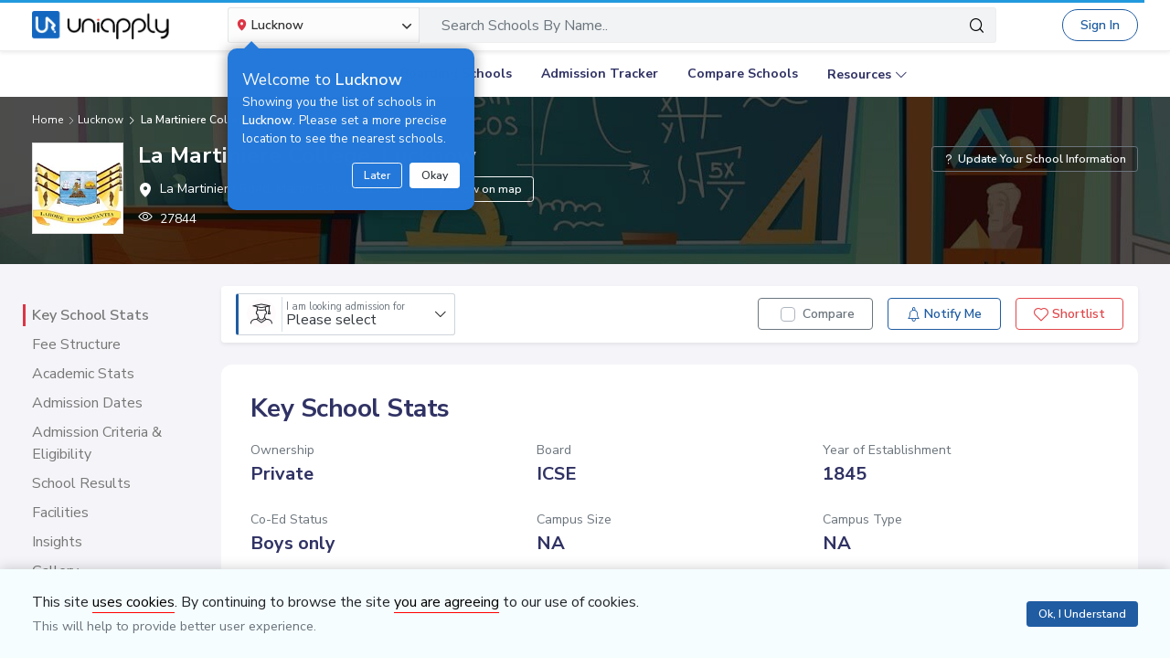

--- FILE ---
content_type: text/html; charset=utf-8
request_url: https://www.uniapply.com/institute/show-fees
body_size: 1732
content:



<div id="feeExist"></div>
<div class="row justify-content-between">
    <div class="col col-sm-4 col-xl-4">
        <div class="data-list data-totalcost">
            <small class="small-heading  d-block">Total Cost for a new admission</small>
            <div class="s-cost"><div class="text-big"><span class="icon-rupee font-weight-semibold"></span>1,90,600</div> <small class="cb-dark">for first year</small></div>
            <div class="info-message">
                <a href="javascript:void(0)" class="infotip text-primary" data-toggle="popover" data-placement="right" data-trigger="focus" data-html="true" data-content="<div class='p-1'><div class='mb-3'>&lt;span style=&#x27;font-weight:bold;&#x27;&gt;Total cost for a new admission&lt;/span&gt; is the total fees that will be paid throughout the year (excluding optional charges) for a fresh admission. This includes:</div><table class='w-100'><thead><tr><th>Fee Type</th><th class='text-right'>Amt * Freq</th></tr></thead>
                <tbody>
                
                  
                  <tr><td>Registration Fees</td><td class='text-right white-space'><span style='font-size:0.6rem;'></span>₹5,000 X 1</td></tr>
                
                  <tr><td>Admission Fees</td><td class='text-right white-space'><span style='font-size:0.6rem;'></span>₹50,000 X 1</td></tr>
                
                  <tr><td>Security Fees (Refundable)</td><td class='text-right white-space'><span style='font-size:0.6rem;'></span>₹45,000 X 1</td></tr>
                
                  <tr><td>Composite Fee</td><td class='text-right white-space'><span style='font-size:0.6rem;'></span>₹90,600 X 1</td></tr>
                
                
                <tr><td class='font-weight-bold border-top'>Total</td><td class='text-right font-weight-bold border-top'><span class='icon-rupee font-weight-bold' style='font-size:0.6rem;'></span>1,90,600</td></tr>
                </tbody>

                </table>
                </div>"><span class="icon-information1"></span> What is this cost and how is this calculated?</a>
            </div>
        </div>
        <div class="data-list data-totalcost">
            <small class="small-heading d-block">Monthly Cost</small>
            <div class="s-cost"><div class="text-big"><span class="icon-rupee font-weight-semibold"></span>7,550</div></div>
            <div class="info-message">
                <a href="javascript:void(0)" class="infotip text-primary" data-toggle="popover" data-placement="right" data-trigger="focus" data-html="true" data-content="<div class='p-1'><div class='mb-3'>&lt;span style=&#x27;font-weight:bold;&#x27;&gt;Monthly cost&lt;/span&gt; is a rough estimate of the total amount you will have to pay throughout the year (excluding one-time and optional costs) per month. This is not necessarily the exact amount of monthly fees but can be used for estimation purposes. This includes:</div>
                <table class='w-100'>
                <thead><tr><th>Fee Type</th><th class='text-right'>Amt / Freq</th></tr></thead>
                <tbody>
                
                 
                  <tr><td>Composite Fee</td><td class='text-right white-space'><span style='font-size:0.6rem;'></span>₹90,600 / 12</td></tr>
                 
                
                <tr><td class='font-weight-bold border-top'>Total</td><td class='text-right font-weight-bold border-top'><span class='icon-rupee font-weight-bold' style='font-size:0.6rem;'></span>7,550</td></tr>
                </tbody>
                </table></div>"><span class="icon-information1"></span> What is this cost and how is this calculated?</a>
            </div>
        </div>
        <div class="data-list data-costindex">
            <div class="mb-2">
                <small class="data-label small-heading">Cost Indexing
                    <a href="javascript:void(0);" class="infotip" data-toggle="tooltip" data-placement="top" title="See how this school’s fee compares with other schools in your city"><span class="icon-information1"></span></a>
                </small>
            </div>
            <div class="bar-bg bar-cyan">
                <div class="bar-val" style="width:37%"></div>
                <div class="bar-range d-flex justify-content-between">
                    <div class="bar-min"><span class="icon-rupee"></span>158</div>
                    <div class="bar-max"><span class="icon-rupee"></span>20,500</div>
                </div>
            </div>
            
            <div class="info-message">*Lucknow region school only</div>
            
        </div>
        <div class="data-list data-costindex data-monthly-fee">
            <div class="mb-2">
                <small class="data-label small-heading">Monthly Fees Average Trend <a href="javascript:void(0);" class="infotip" data-toggle="tooltip" data-placement="top" title="Compare this school’s fee with your city’s average fees."><span class="icon-information1"></span></a></small>
            </div>
            <div class="bar-chart bar-chart-wrap mt-2">
                <div class="bar-chart-bars-wrap d-flex">
                    <div class="bar-chart-bg">
                        <div class="bcvc">
                            
                            <div class="bar-cyan" style="width:100%;">
                                <div class="bar-chart-val bar-chart-val-1" style="width:51%;"></div>
                            </div>
                        </div>
                        <div class="bar-chart-data d-flex align-items-center justify-content-between" data-toggle="tooltip" data-placement="top" title=" School">
                            <div class="bar-chart-data-label">Lucknow School</div>

                            <span class="bar-chart-data-val-plain"><span class="icon-rupee font-weight-semibold"></span>3,864</span>
                        </div>
                    </div>
                </div>
                <div class="bar-chart-bars-wrap d-flex">
                    <div class="bar-chart-bg">
                        <div class="bcvc">
                            
                            <div class="bar-cyan" style="width:100%;">
                                <div class="bar-chart-val bar-chart-val-4" style="width:100%;"></div>
                            </div>
                        </div>
                        <div class="bar-chart-data d-flex align-items-center justify-content-between" data-toggle="tooltip" data-placement="top" title=" School">
                            <div class="bar-chart-data-label">This School</div>

                            <span class="bar-chart-data-val-plain"><span class="icon-rupee font-weight-semibold"></span>7,550</span>
                        </div>
                    </div>
                </div>
            </div>

            

            
            
        </div>
    </div>
    <div class="col col-sm-7 col-xl-7">
        <h3 class="small-heading d-block">Fee Structure for <span style="border-bottom:0.1rem solid #f46579">UKG</span></h3>
        
        <table class="mt-2 table table-hover table-line">
            <thead>
                <tr>
                    <th>Type</th>
                    <th style="text-align: right;" class="pr-4">Amount</th>
                    <th>Frequency</th>
                </tr>
            </thead>
            <tbody>
                
                <tr>    
                    <td><strong>Registration Fees</strong>
                        
                    </td>
                    
                        
                            <td style="text-align: right;" class="pr-4"> &#x20B9; 5,000</td>
                        
                    
                    <td> 
                        Onetime
                    </td>
                </tr>
                
                <tr>    
                    <td><strong>Admission Fees</strong>
                        
                    </td>
                    
                        
                            <td style="text-align: right;" class="pr-4"> &#x20B9; 50,000</td>
                        
                    
                    <td> 
                        Onetime
                    </td>
                </tr>
                
                <tr>    
                    <td><strong>Security Fees (Refundable)</strong>
                        
                    </td>
                    
                        
                            <td style="text-align: right;" class="pr-4"> &#x20B9; 45,000</td>
                        
                    
                    <td> 
                        Onetime
                    </td>
                </tr>
                
                <tr>    
                    <td><strong>Examination Fee</strong>
                        
                    </td>
                    
                        
                            <td style="text-align: right;" class="pr-4"> &#x20B9; 500</td>
                        
                    
                    <td> 
                        Annually
                    </td>
                </tr>
                
                <tr>    
                    <td><strong>Composite Fee</strong>
                        
                        <a href="javascript:void(0);" class="infotip ml-2" data-toggle="popover" data-placement="top" data-trigger="hover" data-html="true" data-content="<div class='p-1'>Payable in Half Yearly or Quarterly or Monthly Installments for Day Scholars &amp; Resident Scholars</div>"><span class="icon-information1"></span></a>
                        
                    </td>
                    
                        
                            <td style="text-align: right;" class="pr-4"> &#x20B9; 90,600</td>
                        
                    
                    <td> 
                        Annually
                    </td>
                </tr>
                
                
                </tbody>
            </table>
        
              
    </div>
</div>
<div class="text-note wow font-1 fadeIn">
    <em class="text-muted small pb-2">* The fees provided above is to the best of our knowledge. Current year's fees might vary, you can get in touch with the school to get more details.</em>
</div>
    


  <script type="text/javascript">
  $("#stream").hide();
  </script>


--- FILE ---
content_type: text/html; charset=utf-8
request_url: https://www.uniapply.com/poll-details
body_size: 718
content:



    <div class="carousel-item active">
        <div class="bg-white d-flex justify-content-between align-items-center poll-rows position-relative">
            <div class="align-items-center board-select pt-3 pb-3 pl-3">

                    
                    <h5 class="text-center" id="pollQuestions" >Is this school among your top 3 preferences?</h5>
                    
                    <div id="answerDiv" class="text-center answerDiv mt-3">
                        

                        
                            
                            
                            <a href="javascript:void(0)" data-slide="next" onclick="addPollQuestionsAnswer(1,1,10012,0,7006,1,0)"  class="btn btn-sm btn-outline-secondary mr-1 mb-2 font-weight-semibold" value=10012>Yes</a>
                            
                            
                        
                            
                            
                            <a href="javascript:void(0)" data-slide="next" onclick="addPollQuestionsAnswer(1,1,10011,0,7006,1,0)"  class="btn btn-sm btn-outline-secondary mr-1 mb-2 font-weight-semibold" value=10011>No</a>
                            
                            
                        
                            
                            
                            <a href="javascript:void(0)" data-slide="next" onclick="addPollQuestionsAnswer(1,1,10010,0,7006,1,0)"  class="btn btn-sm btn-outline-secondary mr-1 mb-2 font-weight-semibold" value=10010>Not Sure</a>
                            
                            
                        
                        

                    </div>
                    
                    
                    <p class="text-center mb-0 text-muted">Submit your response to view opinions of other parents</p>
                    
            </div>
            
            

                
                <div class="poll-image pl-3 pr-3 pb-4 d-flex align-items-end" style="background-image:url(https://cdn.uniapply.com/assets/v1/d/images/main/poll/bg-poll.444e0de39ebb.png);">
                    <img data-src="https://cdn.uniapply.com/assets/v1/d/images/main/poll/is-this-school-among-your-top-3-preferences.9f16f0f9595c.png" src="https://cdn.uniapply.com/assets/v1/d/images/main/spacer.71a50dbba44c.png" width="150" height="100" alt="" class="lazyload" />
                    <div class="ml-2 mb-2 align-items-center justify-content-center text-center">
                        <div class="parent-counts text-center text-primary font-weight-semibold m-auto" id="response_count">126</div>
                        <p class="text-center text-muted mb-0 mt-2">Parents/Guardians already<br />share there opinion on this</p>
                    </div>
                </div>
                

            
        </div>
            
    </div>
    <div class="carousel-item">
    </div>


<script>
    if($(".btn_get_sign_up").length > 0) {
		$(".btn_get_sign_up" ).bind( "click", function(event) {
			applicantPopup('/register');
		});
	}

	if(1 == 0){
	  $("#tuition_and_cost_tab_pollDiv").hide();
	}
</script>

--- FILE ---
content_type: text/html; charset=utf-8
request_url: https://www.uniapply.com/poll-details
body_size: 703
content:



    <div class="carousel-item active">
        <div class="bg-white d-flex justify-content-between align-items-center poll-rows position-relative">
            <div class="align-items-center board-select pt-3 pb-3 pl-3">

                    
                    <h5 class="text-center" id="pollQuestions" >How would you prefer to apply to this school?</h5>
                    
                    <div id="answerDiv" class="text-center answerDiv mt-3">
                        

                        
                            
                            
                            <a href="javascript:void(0)" data-slide="next" onclick="addPollQuestionsAnswer(4,3,10001,0,7006,4,0)"  class="btn btn-sm btn-outline-secondary mr-1 mb-2 font-weight-semibold" value=10001>Online</a>
                            
                            
                        
                            
                            
                            <a href="javascript:void(0)" data-slide="next" onclick="addPollQuestionsAnswer(4,3,10000,0,7006,4,0)"  class="btn btn-sm btn-outline-secondary mr-1 mb-2 font-weight-semibold" value=10000>Offline</a>
                            
                            
                        
                        

                    </div>
                    
                    
                    <p class="text-center mb-0 text-muted">Submit your response to view opinions of other parents</p>
                    
            </div>
            
            

                
                <div class="poll-image pl-3 pr-3 pb-4 d-flex align-items-end" style="background-image:url(https://cdn.uniapply.com/assets/v1/d/images/main/poll/bg-poll.444e0de39ebb.png);">
                    <img data-src="https://cdn.uniapply.com/assets/v1/d/images/main/poll/how-would-you-prefer-to-apply-to-this-school.ba57b64ff9e8.png" src="https://cdn.uniapply.com/assets/v1/d/images/main/spacer.71a50dbba44c.png" width="150" height="100" alt="" class="lazyload" />
                    <div class="ml-2 mb-2 align-items-center justify-content-center text-center">
                        <div class="parent-counts text-center text-primary font-weight-semibold m-auto" id="response_count">72</div>
                        <p class="text-center text-muted mb-0 mt-2">Parents/Guardians already<br />share there opinion on this</p>
                    </div>
                </div>
                

            
        </div>
            
    </div>
    <div class="carousel-item">
    </div>


<script>
    if($(".btn_get_sign_up").length > 0) {
		$(".btn_get_sign_up" ).bind( "click", function(event) {
			applicantPopup('/register');
		});
	}

	if(1 == 0){
	  $("#tuition_and_cost_tab_pollDiv").hide();
	}
</script>

--- FILE ---
content_type: text/html; charset=utf-8
request_url: https://www.uniapply.com/poll-details
body_size: 751
content:



    <div class="carousel-item active">
        <div class="bg-white d-flex justify-content-between align-items-center poll-rows position-relative">
            <div class="align-items-center board-select pt-3 pb-3 pl-3">

                    
                    <h5 class="text-center" id="pollQuestions" >Do you find the admission criteria of this school are transparent and fair?</h5>
                    
                    <div id="answerDiv" class="text-center answerDiv mt-3">
                        

                        
                            
                            
                            <a href="javascript:void(0)" data-slide="next" onclick="addPollQuestionsAnswer(8,6,10012,0,7006,8,0)"  class="btn btn-sm btn-outline-secondary mr-1 mb-2 font-weight-semibold" value=10012>Yes</a>
                            
                            
                        
                            
                            
                            <a href="javascript:void(0)" data-slide="next" onclick="addPollQuestionsAnswer(8,6,10011,0,7006,8,0)"  class="btn btn-sm btn-outline-secondary mr-1 mb-2 font-weight-semibold" value=10011>No</a>
                            
                            
                        
                            
                            
                            <a href="javascript:void(0)" data-slide="next" onclick="addPollQuestionsAnswer(8,6,10010,0,7006,8,0)"  class="btn btn-sm btn-outline-secondary mr-1 mb-2 font-weight-semibold" value=10010>Not Sure</a>
                            
                            
                        
                        

                    </div>
                    
                    
                    <p class="text-center mb-0 text-muted">Submit your response to view opinions of other parents</p>
                    
            </div>
            
            

                
                <div class="poll-image pl-3 pr-3 pb-4 d-flex align-items-end" style="background-image:url(https://cdn.uniapply.com/assets/v1/d/images/main/poll/bg-poll.444e0de39ebb.png);">
                    <img data-src="https://cdn.uniapply.com/assets/v1/d/images/main/poll/do-you-find-the-admission-criteria-of-this-school-are-transparent-and-fair.f37d2c7d4c2f.png" src="https://cdn.uniapply.com/assets/v1/d/images/main/spacer.71a50dbba44c.png" width="150" height="100" alt="" class="lazyload" />
                    <div class="ml-2 mb-2 align-items-center justify-content-center text-center">
                        <div class="parent-counts text-center text-primary font-weight-semibold m-auto" id="response_count">26</div>
                        <p class="text-center text-muted mb-0 mt-2">Parents/Guardians already<br />share there opinion on this</p>
                    </div>
                </div>
                

            
        </div>
            
    </div>
    <div class="carousel-item">
    </div>


<script>
    if($(".btn_get_sign_up").length > 0) {
		$(".btn_get_sign_up" ).bind( "click", function(event) {
			applicantPopup('/register');
		});
	}

	if(1 == 0){
	  $("#tuition_and_cost_tab_pollDiv").hide();
	}
</script>

--- FILE ---
content_type: text/html; charset=utf-8
request_url: https://www.uniapply.com/poll-details
body_size: 778
content:



    <div class="carousel-item active">
        <div class="bg-white d-flex justify-content-between align-items-center poll-rows position-relative">
            <div class="align-items-center board-select pt-3 pb-3 pl-3">

                    
                    <h5 class="text-center" id="pollQuestions" >What do you like the most about this school?</h5>
                    
                    <div id="answerDiv" class="text-center answerDiv mt-3">
                        

                        
                            
                            
                            <a href="javascript:void(0)" data-slide="next" onclick="addPollQuestionsAnswer(7,5,10008,0,7006,7,0)"  class="btn btn-sm btn-outline-secondary mr-1 mb-2 font-weight-semibold" value=10008>Academic</a>
                            
                            
                        
                            
                            
                            <a href="javascript:void(0)" data-slide="next" onclick="addPollQuestionsAnswer(7,5,10007,0,7006,7,0)"  class="btn btn-sm btn-outline-secondary mr-1 mb-2 font-weight-semibold" value=10007>Extra curricular activities</a>
                            
                            
                        
                            
                            
                            <a href="javascript:void(0)" data-slide="next" onclick="addPollQuestionsAnswer(7,5,10004,0,7006,7,0)"  class="btn btn-sm btn-outline-secondary mr-1 mb-2 font-weight-semibold" value=10004>Safety</a>
                            
                            
                        
                            
                            
                            <a href="javascript:void(0)" data-slide="next" onclick="addPollQuestionsAnswer(7,5,10005,0,7006,7,0)"  class="btn btn-sm btn-outline-secondary mr-1 mb-2 font-weight-semibold" value=10005>Infrastructure</a>
                            
                            
                        
                            
                            
                            <a href="javascript:void(0)" data-slide="next" onclick="addPollQuestionsAnswer(7,5,10003,0,7006,7,0)"  class="btn btn-sm btn-outline-secondary mr-1 mb-2 font-weight-semibold" value=10003>Other</a>
                            
                            
                        
                        

                    </div>
                    
                    
                    <p class="text-center mb-0 text-muted">Submit your response to view opinions of other parents</p>
                    
            </div>
            
            

                
                <div class="poll-image pl-3 pr-3 pb-4 d-flex align-items-end" style="background-image:url(https://cdn.uniapply.com/assets/v1/d/images/main/poll/bg-poll.444e0de39ebb.png);">
                    <img data-src="https://cdn.uniapply.com/assets/v1/d/images/main/poll/what-do-you-like-the-most-about-this-school.0e40c53590bc.png" src="https://cdn.uniapply.com/assets/v1/d/images/main/spacer.71a50dbba44c.png" width="150" height="100" alt="" class="lazyload" />
                    <div class="ml-2 mb-2 align-items-center justify-content-center text-center">
                        <div class="parent-counts text-center text-primary font-weight-semibold m-auto" id="response_count">21</div>
                        <p class="text-center text-muted mb-0 mt-2">Parents/Guardians already<br />share there opinion on this</p>
                    </div>
                </div>
                

            
        </div>
            
    </div>
    <div class="carousel-item">
    </div>


<script>
    if($(".btn_get_sign_up").length > 0) {
		$(".btn_get_sign_up" ).bind( "click", function(event) {
			applicantPopup('/register');
		});
	}

	if(1 == 0){
	  $("#tuition_and_cost_tab_pollDiv").hide();
	}
</script>

--- FILE ---
content_type: text/html; charset=utf-8
request_url: https://www.uniapply.com/institute/get-popular-comparison-by-type
body_size: 1367
content:


<div class="wow fadeIn bg-white mb-4">
   <div class="border-bottom">
      <div class="d-flex align-items-center border-bottom px-3 py-2">
         <div class="school-logo-div mr-2"><img data-src="https://images.uniapply.com/uploads/college/image/logo/7342/La_Martiniere_College_7007_Logo_UA_1.png" class="img-fluid lazyload" width="40" height="40" alt=""> </div>
         <div class="font-1 font-weight-semibold">
            Popular Comparisons with
            <p class="small text-muted mb-0">(La Martiniere College, Lucknow)</p>
         </div>
      </div>
      <div class="p-3">
         <div class="owl-carousel owl-theme arrow-slider comparisionsSlider popular-comparisions-slider-school">
            
            
            <div class="item">
               <div class="border mr-2 compareBoxItems cursorPointer rounded p-2 d-flex align-items-center" onclick="location.href='/schools/compare/?qs=7006,7019'">
                  <img data-src="https://images.uniapply.com/uploads/college/image/logo/4163/The_Emerald_Heights_International_School_7020_Logo_UA_1.jpg" class="owl-lazy img-fluid school-logo-div-school mr-2" width="50" height="50" alt="">
                  <div class="schoolinfo_blk ellipsis">
                     <span class="text-dark d-block schoolTitle ellipsis"  data-toggle="tooltip" data-placement="right" title="The Emerald Heights International School" ><a href="/schools/compare/?qs=7006,7019" class="text-dark">The Emerald Heights International School</a></span>
                     <span class="d-flex align-items-baseline small text-muted ellipsis" ><span class="icon-Location mr-1"></span><span>Indore</span></span>
                  </div>
               </div>
            </div>
            
            <div class="item">
               <div class="border mr-2 compareBoxItems cursorPointer rounded p-2 d-flex align-items-center" onclick="location.href='/schools/compare/?qs=7006,7024'">
                  <img data-src="https://images.uniapply.com/uploads/college/image/logo/3015/Auckland_House_School_7025_Logo_UA_1.jpg" class="owl-lazy img-fluid school-logo-div-school mr-2" width="50" height="50" alt="">
                  <div class="schoolinfo_blk ellipsis">
                     <span class="text-dark d-block schoolTitle ellipsis" ><a href="/schools/compare/?qs=7006,7024" class="text-dark">Auckland House School</a></span>
                     <span class="d-flex align-items-baseline small text-muted ellipsis" ><span class="icon-Location mr-1"></span><span>Longwood, Shimla</span></span>
                  </div>
               </div>
            </div>
            
            <div class="item">
               <div class="border mr-2 compareBoxItems cursorPointer rounded p-2 d-flex align-items-center" onclick="location.href='/schools/compare/?qs=7006,7055'">
                  <img data-src="https://images.uniapply.com/uploads/college/image/logo/7342/GD_Goenka_Public_School_7056_Logo_UA_1.png" class="owl-lazy img-fluid school-logo-div-school mr-2" width="50" height="50" alt="">
                  <div class="schoolinfo_blk ellipsis">
                     <span class="text-dark d-block schoolTitle ellipsis" ><a href="/schools/compare/?qs=7006,7055" class="text-dark">GD Goenka Public School</a></span>
                     <span class="d-flex align-items-baseline small text-muted ellipsis" ><span class="icon-Location mr-1"></span><span>Lucknow</span></span>
                  </div>
               </div>
            </div>
            
            <div class="item">
               <div class="border mr-2 compareBoxItems cursorPointer rounded p-2 d-flex align-items-center" onclick="location.href='/schools/compare/?qs=7006,6129'">
                  <img data-src="https://images.uniapply.com/uploads/college/image/logo/7054/Logo_UA_220407_165029.JPG" class="owl-lazy img-fluid school-logo-div-school mr-2" width="50" height="50" alt="">
                  <div class="schoolinfo_blk ellipsis">
                     <span class="text-dark d-block schoolTitle ellipsis" ><a href="/schools/compare/?qs=7006,6129" class="text-dark">Seth Anandram Jaipuria School</a></span>
                     <span class="d-flex align-items-baseline small text-muted ellipsis" ><span class="icon-Location mr-1"></span><span>Knowledge Park 5, Greater Noida</span></span>
                  </div>
               </div>
            </div>
            
            <div class="item">
               <div class="border mr-2 compareBoxItems cursorPointer rounded p-2 d-flex align-items-center" onclick="location.href='/schools/compare/?qs=7006,7060'">
                  <img data-src="https://images.uniapply.com/uploads/college/image/logo/3043/Dagshai_Public_School_7061_Logo_UA_1.png" class="owl-lazy img-fluid school-logo-div-school mr-2" width="50" height="50" alt="">
                  <div class="schoolinfo_blk ellipsis">
                     <span class="text-dark d-block schoolTitle ellipsis" ><a href="/schools/compare/?qs=7006,7060" class="text-dark">Dagshai Public School</a></span>
                     <span class="d-flex align-items-baseline small text-muted ellipsis" ><span class="icon-Location mr-1"></span><span>Solan</span></span>
                  </div>
               </div>
            </div>
            
            <div class="item">
               <div class="border mr-2 compareBoxItems cursorPointer rounded p-2 d-flex align-items-center" onclick="location.href='/schools/compare/?qs=7006,1575'">
                  <img data-src="https://images.uniapply.com/uploads/college/image/logo/2180/Logo_210201_115807.jpg" class="owl-lazy img-fluid school-logo-div-school mr-2" width="50" height="50" alt="">
                  <div class="schoolinfo_blk ellipsis">
                     <span class="text-dark d-block schoolTitle ellipsis" ><a href="/schools/compare/?qs=7006,1575" class="text-dark">The Mann School</a></span>
                     <span class="d-flex align-items-baseline small text-muted ellipsis" ><span class="icon-Location mr-1"></span><span>Holambi Khurd, Delhi</span></span>
                  </div>
               </div>
            </div>
            
            <div class="item">
               <div class="border mr-2 compareBoxItems cursorPointer rounded p-2 d-flex align-items-center" onclick="location.href='/schools/compare/?qs=7006,1710'">
                  <img data-src="https://images.uniapply.com/uploads/college/image/logo/2188/Delhi_Public_School_1710_Logo_1.jpg" class="owl-lazy img-fluid school-logo-div-school mr-2" width="50" height="50" alt="">
                  <div class="schoolinfo_blk ellipsis">
                     <span class="text-dark d-block schoolTitle ellipsis" ><a href="/schools/compare/?qs=7006,1710" class="text-dark">Delhi Public School</a></span>
                     <span class="d-flex align-items-baseline small text-muted ellipsis" ><span class="icon-Location mr-1"></span><span>Sector 12, Rk Puram, Delhi</span></span>
                  </div>
               </div>
            </div>
            
            <div class="item">
               <div class="border mr-2 compareBoxItems cursorPointer rounded p-2 d-flex align-items-center" onclick="location.href='/schools/compare/?qs=7006,7240'">
                  <img data-src="https://images.uniapply.com/uploads/college/image/logo/7342/Logo_220825_195004.png" class="owl-lazy img-fluid school-logo-div-school mr-2" width="50" height="50" alt="">
                  <div class="schoolinfo_blk ellipsis">
                     <span class="text-dark d-block schoolTitle ellipsis" ><a href="/schools/compare/?qs=7006,7240" class="text-dark">VIBGYOR High School</a></span>
                     <span class="d-flex align-items-baseline small text-muted ellipsis" ><span class="icon-Location mr-1"></span><span>Gomti Nagar, Lucknow</span></span>
                  </div>
               </div>
            </div>
            
            <div class="item">
               <div class="border mr-2 compareBoxItems cursorPointer rounded p-2 d-flex align-items-center" onclick="location.href='/schools/compare/?qs=7006,7766'">
                  <img data-src="https://www.uniapply.com/static/v1/m/images/main/school.png" class="owl-lazy img-fluid school-logo-div-school mr-2" width="50" height="50" alt="">
                  <div class="schoolinfo_blk ellipsis">
                     <span class="text-dark d-block schoolTitle ellipsis" ><a href="/schools/compare/?qs=7006,7766" class="text-dark">Seth M.R. Jaipuria School</a></span>
                     <span class="d-flex align-items-baseline small text-muted ellipsis" ><span class="icon-Location mr-1"></span><span>Gomti Nagar, Lucknow</span></span>
                  </div>
               </div>
            </div>
            
            <div class="item">
               <div class="border mr-2 compareBoxItems cursorPointer rounded p-2 d-flex align-items-center" onclick="location.href='/schools/compare/?qs=7006,561'">
                  <img data-src="https://images.uniapply.com/uploads/college/image/logo/7054/Ryan_International_School_561_Logo_1.jpg" class="owl-lazy img-fluid school-logo-div-school mr-2" width="50" height="50" alt="">
                  <div class="schoolinfo_blk ellipsis">
                     <span class="text-dark d-block schoolTitle ellipsis" ><a href="/schools/compare/?qs=7006,561" class="text-dark">Ryan International School</a></span>
                     <span class="d-flex align-items-baseline small text-muted ellipsis" ><span class="icon-Location mr-1"></span><span>Sector 39, Noida</span></span>
                  </div>
               </div>
            </div>
            
            <div class="item">
               <div class="border mr-2 compareBoxItems cursorPointer rounded p-2 d-flex align-items-center" onclick="location.href='/schools/compare/?qs=7006,7789'">
                  <img data-src="https://www.uniapply.com/static/v1/m/images/main/school.png" class="owl-lazy img-fluid school-logo-div-school mr-2" width="50" height="50" alt="">
                  <div class="schoolinfo_blk ellipsis">
                     <span class="text-dark d-block schoolTitle ellipsis" ><a href="/schools/compare/?qs=7006,7789" class="text-dark">Shri Ram Global School</a></span>
                     <span class="d-flex align-items-baseline small text-muted ellipsis" ><span class="icon-Location mr-1"></span><span>Gomti Nagar, Lucknow</span></span>
                  </div>
               </div>
            </div>
            
            <div class="item">
               <div class="border mr-2 compareBoxItems cursorPointer rounded p-2 d-flex align-items-center" onclick="location.href='/schools/compare/?qs=7006,2575'">
                  <img data-src="https://images.uniapply.com/uploads/college/image/logo/4610/Ryan_International_School_254_Logo_1_210209_174243.jpg" class="owl-lazy img-fluid school-logo-div-school mr-2" width="50" height="50" alt="">
                  <div class="schoolinfo_blk ellipsis">
                     <span class="text-dark d-block schoolTitle ellipsis" ><a href="/schools/compare/?qs=7006,2575" class="text-dark">Ryan International School</a></span>
                     <span class="d-flex align-items-baseline small text-muted ellipsis" ><span class="icon-Location mr-1"></span><span>Chembur, Mumbai</span></span>
                  </div>
               </div>
            </div>
            
            <div class="item">
               <div class="border mr-2 compareBoxItems cursorPointer rounded p-2 d-flex align-items-center" onclick="location.href='/schools/compare/?qs=7006,7751'">
                  <img data-src="https://images.uniapply.com/uploads/college/image/logo/7342/logo_260113_111638.png" class="owl-lazy img-fluid school-logo-div-school mr-2" width="50" height="50" alt="">
                  <div class="schoolinfo_blk ellipsis">
                     <span class="text-dark d-block schoolTitle ellipsis" ><a href="/schools/compare/?qs=7006,7751" class="text-dark">City Montessori School</a></span>
                     <span class="d-flex align-items-baseline small text-muted ellipsis" ><span class="icon-Location mr-1"></span><span>Aliganj, Lucknow</span></span>
                  </div>
               </div>
            </div>
            
            <div class="item">
               <div class="border mr-2 compareBoxItems cursorPointer rounded p-2 d-flex align-items-center" onclick="location.href='/schools/compare/?qs=7006,6981'">
                  <img data-src="https://images.uniapply.com/uploads/college/image/logo/5696/Mayo_College_6982_Logo_UA_1.png" class="owl-lazy img-fluid school-logo-div-school mr-2" width="50" height="50" alt="">
                  <div class="schoolinfo_blk ellipsis">
                     <span class="text-dark d-block schoolTitle ellipsis" ><a href="/schools/compare/?qs=7006,6981" class="text-dark">Mayo College</a></span>
                     <span class="d-flex align-items-baseline small text-muted ellipsis" ><span class="icon-Location mr-1"></span><span>Ajmer</span></span>
                  </div>
               </div>
            </div>
            
            <div class="item">
               <div class="border mr-2 compareBoxItems cursorPointer rounded p-2 d-flex align-items-center" onclick="location.href='/schools/compare/?qs=7006,5888'">
                  <img data-src="https://images.uniapply.com/uploads/college/image/logo/3613/Shree_Swaminarayan_Gurukul_International_School_5886_Logo_UA_1.JPG" class="owl-lazy img-fluid school-logo-div-school mr-2" width="50" height="50" alt="">
                  <div class="schoolinfo_blk ellipsis">
                     <span class="text-dark d-block schoolTitle ellipsis"  data-toggle="tooltip" data-placement="right" title="Shree Swaminarayan Gurukul International School" ><a href="/schools/compare/?qs=7006,5888" class="text-dark">Shree Swaminarayan Gurukul International School</a></span>
                     <span class="d-flex align-items-baseline small text-muted ellipsis" ><span class="icon-Location mr-1"></span><span>Kumbalgodu, Bangalore</span></span>
                  </div>
               </div>
            </div>
            
            
         </div>
      </div>
   </div>
</div>






<script>
   $('.popular-comparisions-slider').owlCarousel({
		  center: false,
		  margin:10,
		  loop:false,
		  nav:true,
		  dots:false,
		  lazyLoad:true,
		  autoHeight:false,
		  items:3,
		  navText: ["<span class='icon-back'></span>", "<span class='icon-next'></span>"]
	  });
   $('.popular-comparisions-slider-school').owlCarousel({
		  center: false,
		  margin:0,
		  loop:false,
		  nav:true,
		  dots:false,
		  lazyLoad:true,
		  autoHeight:false,
		  items:4,
		  navText: ["<span class='icon-back'></span>", "<span class='icon-next'></span>"]
	  });
</script>



--- FILE ---
content_type: text/html; charset=utf-8
request_url: https://www.uniapply.com/school/la-martiniere-college-lucknow/ajax/get-admission-timeline-data/
body_size: 1561
content:



<div class="data-container animated">
	<div class="data-utility ldBlur">
		<div class="data-content">
			
			<div class="data-container animated lockDataBox pb-5 position-absolute">
				<div class="data-utility ldBlur">
					<table class="table table-hover mb-0">
						<thead>
							<tr>
								<th scope="col">Type</th>
								<th scope="col">Date</th>
								<th scope="col">Action</th>
							</tr>
						</thead>
						<tbody>
							<tr>
								<th scope="row">form staring </th>
								<td>NA</td>
								<th scope="row">form staring </th>
								<td>NA</td>
								<th scope="row">form staring </th>
								<td>NA</td>
								<th scope="row">form staring </th>
								<td>NA</td>
								<th scope="row">form staring </th>
								<td>NA</td>
							</tr>
						</tbody>
					</table>
				</div>
			</div>
			
		</div>
		<div class="position-relative">
			
		</div>
	</div>
	
	<div class="lockDataBoxHight">
		<div class="pvModal lockDataBox">
			<div class="row h-100">
				<div class="col-sm-12 my-auto">
					<div class="mx-auto text-center">
						<div class="dataLock">
							<div class="lock-block-text font-1 d-inline-block p-3 rounded mt-3">
								<span class="d-block mb-2"><img data-src="https://cdn.uniapply.com/assets/v1/d/images/main/icon-lock.4e0681b251aa.png" src="https://cdn.uniapply.com/assets/v1/d/images/main/spacer.71a50dbba44c.png" alt="" width="50" height="50" class="lazyload" /></span><span class="font-weight-semibold d-block">Sign In/Sign Up to unlock the admission dates for this school.</span><small>You can use <strong>‘Notify Me’</strong> to get reminders of the <strong>application deadlines</strong> through email/SMS.</small>
							</div>
							<div class="text-center mt-3">
								<a href="javascript:void(0)" data-toggle="modal" data-target="#applicantModal" class="btn_get_sign_up btn btn-sm btn-outline-primary mr-3">Sign Up</a><a href="javascript:void(0)" data-toggle="modal" data-target="#applicantModal" class="btn_get_sign_in btn btn-sm btn-primary">Sign In</a>
							</div>
						</div>
					</div>
				</div>
			</div>
		</div>
	</div>
	
</div>


<div class="data-container border-top pt-3 mt-2">
	<div class="d-flex justify-content-between align-items-center">
		<div>
			<div class="d-flex justify-content-start align-items-center"><span class="blinker"><i></i></span> <span><span class="font-weight-semibold">January</span> admissions in <span class="font-weight-semibold">Lucknow</span> for <span class="ml-1">
			
			<select id="admissionTimelineAcademicSession" class="form-control selectpicker" data-style="border-top-0 border-left-0 border-right-0 bg-white rounded-0 px-0 pt-2 pb-1" data-width="126px">
			
				
				<option value="7" selected>2026-2027</option>
			
				
				<option value="6" >2025-2026</option>
			
			</select>
			
			</span></span></div>
		</div>
		<div class="d-flex">
			<div class="mr-3">
				
				<a id="as_ongoing" href="/schools/nursery-admission-dates-in-lucknow/?view=list&as=ongoing&sd=01/01/2026&ed=31/01/2026" class="text_ongoing">
				<span class="count ongoing_count p-1 text-center mr-1">53</span> Ongoing
				</a>
				
			</div>
			<div class="mr-3">
				
			</div>
			<div>
				
			</div>
		</div>
	</div>
	<div class="linksShow text-right mt-4 font-weight-semibold">
		<span class="d-inline-block position-relative btn-show pr-4">
			<a id="cadh" href="/schools/nursery-admission-dates-in-lucknow/?acsid=7">Check all dates here <span class="icon-next"></span></a>
		</span>
	</div>
</div>
<script>
if ($('#admission_timeline_select').length > 0) {
    $('#admissionTimelineAcademicSession').unbind();
    $('#admissionTimelineAcademicSession').change(function () {
        $.ajax({
            url: $('#admission_timeline_select').data('url') + '/',
            type: "post",
            data: {
                "institute_id": $('#admission_timeline_select').data('sid'),
                "location_id": $('#admission_timeline_select').data('lid'),
                "location_name": $('#admission_timeline_select').data('lname'),
                "search_class_id": $('#admission_timeline_select').val(),
                "applicant_detail_exists": $('#admission_timeline_select').data('ades'),
                "csrfmiddlewaretoken": $("input[name=csrfmiddlewaretoken]").val(),
                "sasid": $("#admissionTimelineAcademicSession").val()
            },
            beforeSend: function(){
                showLoader();
            },
            success: function(data) {
                if(typeof data.error !== 'undefined') {
                    $('#admission_timeline_div').html(data.error);
                } else {
                    $('#admission_timeline_div').html(data);
                }
            },
            complete: function(){
                hideLoader();
                $(".btn_get_sign_up").unbind();
                $(".btn_get_sign_in").unbind();
                $(".btn_save_interest").unbind();
                $(".btn_remove_interest").unbind();
                $(".btn_save_notify").unbind();
                $(".btn_remove_notify").unbind();
                $(".btn_save_mobile_no").unbind();
                getSignUpPopup();
                getSignInPopup();
                saveInsterestClick();
                removeInsterestClick();
                saveNotifyClick();
                removeNotifyClick();
                getUpdateMobilePopup();
            }
        });
    });
}
selectPickerRefresh();
if($('.readMoreTimeline').length > 0) {
    $("#read_more_timeline").click(function(){
        $(".data-content").addClass("data-content-full");
        $(".viewTimeline").hide();
        $(".lessTimeline").show();
    })
    $("#less_more_timeline").click(function(){
        $(".data-content").removeClass("data-content-full");
        $(".lessTimeline").hide();
        $(".viewTimeline").show();
    })
}
</script>


--- FILE ---
content_type: text/html; charset=utf-8
request_url: https://www.google.com/recaptcha/api2/aframe
body_size: 153
content:
<!DOCTYPE HTML><html><head><meta http-equiv="content-type" content="text/html; charset=UTF-8"></head><body><script nonce="A7j0vhTijKTxATB9DyLvQQ">/** Anti-fraud and anti-abuse applications only. See google.com/recaptcha */ try{var clients={'sodar':'https://pagead2.googlesyndication.com/pagead/sodar?'};window.addEventListener("message",function(a){try{if(a.source===window.parent){var b=JSON.parse(a.data);var c=clients[b['id']];if(c){var d=document.createElement('img');d.src=c+b['params']+'&rc='+(localStorage.getItem("rc::a")?sessionStorage.getItem("rc::b"):"");window.document.body.appendChild(d);sessionStorage.setItem("rc::e",parseInt(sessionStorage.getItem("rc::e")||0)+1);localStorage.setItem("rc::h",'1769117414023');}}}catch(b){}});window.parent.postMessage("_grecaptcha_ready", "*");}catch(b){}</script></body></html>

--- FILE ---
content_type: application/javascript
request_url: https://cdn.uniapply.com/assets/v1/common/js/main/location.min.6c94fbf41fdb.js
body_size: 3634
content:
$(document).ready(function(){if($("#header_detect_location").length>0){$("#header_detect_location").on("click",function(e){getLocationAndShowError()})}if($("#gmapsearchListing").length>0){var faddress=localStorage.getItem("FA");var alertMessage="";if(faddress!=undefined&&faddress!=""&&faddress!="null"){$("#gmapsearchListing").val(faddress);alertMessage="Sorry, We didn't find any school near by <b>'"+faddress+"'</b>.<br>Our team is continuously working to add schools in this location.<br>Thank you for your patience.";$("#msgNoRecordFound").html(alertMessage);if($("#gmapsearchListing").parent("div").find("button").length==0){$('<button class="filter_clear_m border-0 bg-white search-cross position-absolute text-danger mr-2 widget-clearAll clearAll" type="button" data-filter_name="distance" id="Check_distance"><span class="icon-cancel"></span></button>').insertAfter($("#gmapsearchListing").parent("div"));$("#Check_distance").bind("click",function(){gmapResetFilter()})}}}if($("#gmapsearch").length>0){var faddress=localStorage.getItem("FA");var alertMessage="";if(faddress!=undefined&&faddress!=""&&faddress!="null"){if($("#gmapsearch").data("hide_value")==undefined){$("#gmapsearch").val(faddress)}alertMessage="Sorry, We didn't find any school near by <b>'"+faddress+"'</b>.<br>Our team is continuously working to add schools in this location.<br>Thank you for your patience.";$("#msgNoRecordFound").html(alertMessage);if($("#gmapsearch").parent("div").find("button").length==0){$('<button class="filter_clear_m border-0 bg-white search-cross position-absolute text-danger widget-clearAll clearAll" type="button" data-filter_name="distance" id="Check_distance"><span class="icon-cancel"></span></button>').insertAfter($("#gmapsearch").parent("div"));$("#Check_distance").bind("click",function(){gmapResetFilter()})}}}if($("#searchBar_location_gmapsearch").length>0){var faddress=localStorage.getItem("FA");var alertMessage="";if(faddress!=undefined&&faddress!=""&&faddress!="null"){$("#searchBar_location_gmapsearch").val(faddress);alertMessage="Sorry, We didn't find any school near by <b>'"+faddress+"'</b>.<br>Our team is continuously working to add schools in this location.<br>Thank you for your patience.";$("#msgNoRecordFound").html(alertMessage);if($("#searchBar_location_gmapsearch").parent("div").find("button").length==0){$('<button class="border-0 bg-white position-absolute small px-2 text-danger search-cross widget-clearAll clearAll" type="button" data-filter_name="distance" id="Check_distance"><span class="icon-cancel"></span></button></button>').insertAfter($("#searchBar_location_gmapsearch").parent("div"));$("#Check_distance").bind("click",function(){resetFilters(this)})}}}});function gmapResetFilter(){localStorage.removeItem("FA");document.cookie="ulon=; Path=/; Expires=Thu, 01 Jan 1970 00:00:01 GMT;";document.cookie="ulat=; Path=/; Expires=Thu, 01 Jan 1970 00:00:01 GMT;";document.cookie="c_loc=; Path=/; Expires=Thu, 01 Jan 1970 00:00:01 GMT;";window.location=window.location.href}function resetFilters(obj){name=$(obj).data("filter_name");if(typeof name=="undefined")return false;if(name=="distance"){localStorage.removeItem("FA");document.cookie="ulon=; Path=/; Expires=Thu, 01 Jan 1970 00:00:01 GMT;";document.cookie="ulat=; Path=/; Expires=Thu, 01 Jan 1970 00:00:01 GMT;";document.cookie="c_loc=; Path=/; Expires=Thu, 01 Jan 1970 00:00:01 GMT;"}var queryString=window.location.search;var queryParams=$.trim(queryString).replace("?","");var vars=queryParams.split("&");var params=new Array;if(queryParams!=""&&vars.length>0){for(var i=0;i<vars.length;i++){var pair=vars[i].split("=");if(pair[0]!=name&&pair[0]!=="page"&&$.trim(pair[0])!=="sort"&&pair[1]!=""){params.push(pair[0]+"="+pair[1])}}var redirect_url="";if(params.length>0&&$("#m_"+name).length>0){redirect_url+=$("#m_"+name).attr("href")+"?"+params.join("&")}else{redirect_url=window.location.href}window.location=redirect_url}else{window.location=window.location.href}}function getLocation(){result=document.getElementById("result");if(navigator.geolocation){navigator.geolocation.getCurrentPosition(successCallback,errorCallback)}else{}}function getLocationAndShowError(obj){var getLocateMeAddress=getLocalStorage("FA");if(typeof obj==undefined&&(typeof getLocateMeAddress==undefined||getLocateMeAddress===null||getLocateMeAddress=="")){$(".bg-overlay,.guide-container").remove();$("body").after('<div class="bg-overlay position-fixed"></div><div class="guide-container position-fixed"><picture><source media="(min-width: 768px)" data-srcset="/static/v1/d/images/main/img-allow.webp" srcset="/static/v1/d/images/main/spacer.png" type="image/webp"><source media="(min-width: 768px)" data-srcset="/static/v1/d/images/main/img-allow.png" srcset="/static/v1/d/images/main/spacer.png" type="image/png"><img data-src="/static/v1/d/images/main/img-allow.png" src="/static/v1/d/images/main/spacer.png" width="211" alt="Line Guide" class="lazyload allow_image"></picture></div>')}if(navigator.geolocation){navigator.geolocation.getCurrentPosition(successCallbackLocateMe,errorCallbackAlert)}else{alert("Sorry, your browser does not support geolocation.")}}function successCallbackLocateMe(position){var d=new Date;d.setTime(d.getTime()+5*24*60*60*1e3);var expires="expires="+d.toUTCString();document.cookie="ulat="+position.coords.latitude+";"+expires+";path=/";document.cookie="ulon="+position.coords.longitude+";"+expires+";path=/";if(position.coords.latitude!=undefined&&position.coords.latitude!=""&&position.coords.longitude!=undefined&&position.coords.longitude!=""){var latlong=position.coords.latitude+","+position.coords.longitude;getAddressByLatLong(latlong)}}function errorCallbackAlert(error){$(".bg-overlay,.guide-container").remove();var msg="";if(error.code==1){$(".allow-overlay").addClass("show");$(".allow-popup1").html("<img src='/assets/v1/m/images/main/allow-popup1.png' class='img-fluid' alt=''>");$(".allow-popup2").html("<img src='/assets/v1/m/images/main/allow-popup2.png' class='img-fluid' alt=''>");$(".allow-popup3").html("<img src='/assets/v1/m/images/main/allow-popup3.png' class='img-fluid' alt=''>")}else if(error.code==2){msg="The network is down or the positioning service can't be reached."}else if(error.code==3){msg="The attempt timed out before it could get the location data."}else{msg="Geolocation failed due to unknown error."}if(msg!=""){}}function successCallback(position){if(document.cookie.indexOf("ulat=")<=0){var d=new Date;d.setTime(d.getTime()+5*24*60*60*1e3);var expires="expires="+d.toUTCString();document.cookie="ulat="+position.coords.latitude+";"+expires+";path=/";document.cookie="ulon="+position.coords.longitude+";"+expires+";path=/";if(position.coords.latitude!=undefined&&position.coords.latitude!=""&&position.coords.longitude!=undefined&&position.coords.longitude!=""){var latlong=position.coords.latitude+","+position.coords.longitude;getAddressByLatLong(latlong)}}}function errorCallback(error){var msg="";if(error.code==1){msg="You've decided not to share your position, but it's OK. We won't ask you again."}else if(error.code==2){msg="The network is down or the positioning service can't be reached."}else if(error.code==3){msg="The attempt timed out before it could get the location data."}else{msg="Geolocation failed due to unknown error."}return msg}function setLocalStorage(key,value,reloadPage=true){if(typeof key=="undefined"&&typeof value=="undefined"){return false}localStorage.setItem(key,value);if(reloadPage==true){location.reload(true)}}function getLocalStorage(key){if(typeof key=="undefined"){return false}return localStorage.getItem(key)}function initializeAutocomplete(obj){var input=document.getElementById($(obj).attr("id"));var options={componentRestrictions:{country:"IN"}};var autocomplete=new google.maps.places.Autocomplete(input,options);var googleListener=google.maps.event.addListener(autocomplete,"place_changed",function(){var place=autocomplete.getPlace();var lat=place.geometry.location.lat();var lng=place.geometry.location.lng();var formatted_address=place.formatted_address;if(typeof show_location_popup_header!="undefined"&&show_location_popup_header=="True"){getNearMeLinks(lat,lng,formatted_address)}else{setLocalStorage("FA",formatted_address)}});google.maps.event.clearInstanceListeners(googleListener);$(".pac-container").remove()}function initializeAutocompleteListing(){var input=document.getElementById("gmapsearchListing");var options={componentRestrictions:{country:"IN"}};var autocomplete=new google.maps.places.Autocomplete(input,options);var googleListener=google.maps.event.addListener(autocomplete,"place_changed",function(){var place=autocomplete.getPlace();var lat=place.geometry.location.lat();var lng=place.geometry.location.lng();var formatted_address=place.formatted_address;if(typeof show_location_popup_header!="undefined"&&show_location_popup_header=="True"){getNearMeLinks(lat,lng,formatted_address)}else{setLocalStorage("FA",formatted_address)}});google.maps.event.clearInstanceListeners(googleListener);$(".pac-container").remove()}function getAddressByLatLong(latlong){if(latlong==undefined||typeof ggc_cid==undefined){return false}if($.trim(ggc_cid)==""){return false}$.ajax({url:"https://maps.googleapis.com/maps/api/geocode/json?latlng="+latlong+"&key="+ggc_cid,type:"get",data:{},dataType:"json",beforeSend:function(){showLoader()},success:function(json){if(json["status"]=="OK"){var address=json["results"][0]["formatted_address"];var locationCoordinates=latlong.split(",");if(appDevice=="d"){$(".useMeCurrentLocationAddress").text(address);$("#layout_gmapsearch_lat").val(locationCoordinates[0]);$("#layout_gmapsearch_long").val(locationCoordinates[1]);$(".useMeCurrentLocaitonModel").trigger("click")}var d=new Date;d.setTime(d.getTime()+5*24*60*60*1e3);var expires="expires="+d.toUTCString();document.cookie="c_loc="+address+";"+expires+";path=/";if(address!=undefined&&address!=""){if(typeof show_location_popup_header!="undefined"&&show_location_popup_header=="True"){setLocalStorage("FA",address,false);var locationCoordinates=latlong.split(",");if(appDevice=="m"){getNearMeLinks(locationCoordinates[0],locationCoordinates[1],address)}}else{setLocalStorage("FA",address,false)}}}},error:function(xhr,ajaxOptions,thrownError){},complete:function(){hideLoader()}})}if($("#showGPSPopupConfirmation").length>0){$("#showGPSPopupConfirmation").on("click",function(e){e.preventDefault();var GpsLat=$("#layout_gmapsearch_lat").val();var GpsLong=$("#layout_gmapsearch_long").val();var address="";if($(".useMeCurrentLocationAddress").length>0){address=$(".useMeCurrentLocationAddress").text()}getNearMeLinks(GpsLat,GpsLong,address)})}if($(".locationClose").length>0){$(".locationClose").on("click",function(e){e.preventDefault();var GpsLat=$("#layout_gmapsearch_lat").val();var GpsLong=$("#layout_gmapsearch_long").val();var address="";if($(".useMeCurrentLocationAddress").length>0){address=$(".useMeCurrentLocationAddress").text()}getNearMeLinks(GpsLat,GpsLong,address)})}function loadLocalityDetailsMap(){markers=[];infos=[];var lat=0;var long=0;var title="";var locality={lat:localityLatLongData["latitude"],lng:localityLatLongData["longitude"]};var map=new google.maps.Map(document.getElementById("locality_google_map"),{zoom:14,zoomControl:false,scaleControl:false,mapTypeControl:false,streetViewControl:false,fullscreenControl:false,center:locality});var infowindow=new google.maps.InfoWindow({maxWidth:160});for(j=0;j<schoolList.length;j++){lat=schoolList[j]["long_lat"][1];long=schoolList[j]["long_lat"][0];title=schoolList[j]["title"];infoContent=title.replace(/[^a-zA-Z ]/g,"");info=new google.maps.InfoWindow({content:"<strong>"+infoContent+"<strong>",maxWidth:230});infos.push(info);var marker=new google.maps.Marker({position:{lat:lat,lng:long},map:map,animation:google.maps.Animation.DROP,title:infoContent});markers.push(marker);var addListener=function(j){google.maps.event.addListener(markers[j],"click",function(){for(k=0;k<schoolList.length;k++){infos[k].close()}infos[j].open(map,markers[j])})};addListener(j)}}function openFullscreen(id){var elem=document.getElementById(id);if(elem.requestFullscreen){elem.requestFullscreen()}else if(elem.mozRequestFullScreen){elem.mozRequestFullScreen()}else if(elem.webkitRequestFullscreen){elem.webkitRequestFullscreen()}else if(elem.msRequestFullscreen){elem.msRequestFullscreen()}}function getNearMeLinks(lat,long,formatted_address=""){$(".recordNotFoundByGoogleAddress").hide();var page="schools";if(typeof pageSelected!="undefined"){page=pageSelected}var csrf_token=$("input[name=csrfmiddlewaretoken]").val();$.ajax({url:school_near_me_links_url,type:"post",data:{longitude:long,latitude:lat,pageSelected:page,csrfmiddlewaretoken:csrf_token},beforeSend:function(){showLoader()},success:function(data){if(typeof data.error!=="undefined"){$("#alertStatusMsg").html(data.error);$("#alertStatus").addClass("show")}else{if(data.total_records>0){if(page=="school-admission-dates"||page=="compare"){var queryParams=new URLSearchParams(window.location.search);if(queryParams!=""){data.r_url=data.r_url+"/?"+queryParams}}setLocalStorage("FA",formatted_address,false);var d=new Date;d.setTime(d.getTime()+5*24*60*60*1e3);var expires="expires="+d.toUTCString();document.cookie="ulat="+lat+";"+expires+";path=/";document.cookie="ulon="+long+";"+expires+";path=/";if(appDevice=="m"){if(formatted_address!=""){document.cookie="c_loc="+formatted_address+";"+expires+";path=/"}else{document.cookie="c_loc="+$("#gmapsearchListing").val()+";"+expires+";path=/"}}else{document.cookie="c_loc="+formatted_address+";"+expires+";path=/"}setClientLocation(data.alias,data.loc_id,data.r_url)}else{if($("#locationSizeModal").hasClass("show")){$("#locationSizeModal").modal("hide");$("#dropdownMenuButton").trigger("click");$("#searchBar_location_gmapsearch").val(formatted_address)}else if($("#gmapsearch").length>0){if(appDevice=="m"){searchclose();showCity();$("#gmapsearchListing").val(formatted_address);$(".googleAddressPopupNotRecordFoundMsg").text($("#gmapsearchListing").val())}else{$("#dropdownMenuButton").trigger("click");$("#searchBar_location_gmapsearch").val(formatted_address)}}$("#searchBar_location_gmapsearch").val();$(".recordNotFoundByGoogleAddress").show();$(".msgContinue").text("Our team is continuously working to add schools in this location. Thank you for your patience.");if(appDevice=="m"){$(".googleAddressPopupNotRecordFoundMsg").text($("#gmapsearchListing").val())}else{$(".googleAddressPopupNotRecordFoundMsg").text($("#searchBar_location_gmapsearch").val())}if($(".popular_cities_block").attr("hidden")!=="undefined"&&$(".popular_cities_block").attr("hidden")!==false){$(".popular_cities_block").first().removeAttr("hidden");$(".popular_cities_block").show()}}}},complete:function(){hideLoader()}})}function nearMeActivated(){var welcomePopUpShow=false;var listingNearme=getCookie("wc_popup");if(getCookie("c_loc")){welcomePopUpShow=false}else if(listingNearme){welcomePopUpShow=false}else if(getCookie("LOC_ID")>0){welcomePopUpShow=true}if(welcomePopUpShow){var body=document.body;body.classList.add("nearMeActive");$(".popoverNearme").show()}}$(document).on("click",".okNearMe",function(e){e.stopPropagation();$("#dropdownMenuButton").trigger("click");$(".popular_cities_block").attr("hidden",true);$(".popoverNearme").hide()});function hightLightRemove(){var d=new Date;d.setTime(d.getTime()+5*24*60*60*1e3);var expires="expires="+d.toUTCString();document.cookie="wc_popup=true;"+expires+";path=/";$("body").removeClass("nearMeActive");$(".popoverNearme").hide()}$(".change_location").click(function(e){e.stopPropagation();$("#dropdownMenuButton").trigger("click");$(".popular_cities_block").attr("hidden",true)});


--- FILE ---
content_type: application/javascript
request_url: https://cdn.uniapply.com/assets/v1/common/js/main/poll-anonymous.min.84362f18ce29.js
body_size: 1865
content:
function viewFix(){$(".add-remove-height").removeClass("height-fix");$(".viewAll").removeClass("viewFix");$(".view-more").hide();$(".less-more").show()}function lessFix(){var polloffset=$(".graph-poll").offset().top;$(".add-remove-height").addClass("height-fix");$(".viewAll").addClass("viewFix");$(".view-more").show();$(".less-more").hide();$("html, body").animate({scrollTop:polloffset-80},500)}var signUpPopUp=0;var db;function readIndexedDbData(section,quesId){return returnval}function doStuff2(pollId,pollUrl,quesId,applicantId,curentObj,instituteId,answerId,previousQues,parentId,showImage=true){try{var csrf_token=$("input[name=csrfmiddlewaretoken]").val();if(applicantId==0&&pollId!=7){list=localStorage.getItem("p_"+pollId+"_"+instituteId);list=JSON.parse(list);if(list!=null&&Object.keys(list).length>0){last=Object.keys(list)[Object.keys(list).length-1];quesId=list[last]["id"];previousQues=list[last]["id"];answerId=parseInt(list[last]["ad"]);parentId=parseInt(list[last]["pd"])}else{if(list==null){quesId=0;previousQues=0;answerId=0;parentId=0}else if(list!=undefined){quesId=list["id"];previousQues=list["id"];answerId=parseInt(list["ad"]);parentId=parseInt(list["pd"])}}}var cid=0;if($("#fees_detail").length>0){cid=$("#fees_detail").val()}$.ajax({url:pollUrl,type:"post",beforeSend:function(){$(".pollLoader",curentObj).show()},data:{pId:pollId,quesId:quesId,cid:cid,answerId:answerId,parentId:parentId,applicantId:applicantId,instituteId:instituteId,showImage:showImage,csrfmiddlewaretoken:csrf_token},success:function(data){if(data["AllResponse"]==true){fetchAndPrintAllResponse(pollId,quesId,applicantId,curentObj,instituteId)}else{if(pollId==7){curentObj=$('[data-pid="'+7+'"]')}if($(".carousel-inner",curentObj).length>0){$(".carousel-inner",curentObj).html("");$(".carousel-inner",curentObj).html(data);setTimeout(function(){$(".carousel-item.active",curentObj).removeClass("active");$(".carousel-item",curentObj).first().addClass("active")},700)}else{curentObj.html("");curentObj.html(data)}}},complete:function(){$(".btn_save_mobile_no").unbind();$(".pollLoader",curentObj).hide();getUpdateMobilePopup()}})}catch(err){console.log(err)}}function fetchAndPrintAllResponse(pollId,quesId,applicantId,curentObj,instituteId){var csrf_token=$("input[name=csrfmiddlewaretoken]").val();$.ajax({url:"/get-all-ques-res",type:"post",beforeSend:function(){},async:false,data:{pId:pollId,quesId:quesId,applicantId:applicantId,instituteId:instituteId,csrfmiddlewaretoken:csrf_token},success:function(data){curentObj.html(data)},complete:function(){}})}function createLocalStorageData(pollUrl,quesId,applicantId,pollId,instituteId,answerId,previousQues,parentId){obj=$(".pollDiv");if(pollId!=""){obj=$('[data-pid="'+pollId+'"]')}obj.each(function(){curentObj=$(this);pollId=$(this).data("pid");var data=localStorage.getItem("p_"+pollId+"_"+instituteId);if(data==undefined){localStorage.setItem("p_"+pollId+"_"+instituteId,JSON.stringify({}))}})}function renderPollQustions2(pollUrl,quesId="",applicantId="",pollId="",instituteId,answerId="",previousQues=0,parentId=0,showImage=true){var csrf_token=$("input[name=csrfmiddlewaretoken]").val();obj=$(".pollDiv");if(pollId!=""){obj=$('[data-pid="'+pollId+'"]')}if(quesId==""){quesId=0}if(quesId==0){}obj.each(function(){curentObj=$(this);pollId=$(this).data("pid");if(parseInt(pollId)!=7||quesId!=0){doStuff2(pollId,pollUrl,quesId,applicantId,curentObj,instituteId,answerId,previousQues,parentId,showImage)}})}function loginPopUp(){$("#applicantModal").modal("show");applicantPopup("/login")}function addPollQuestionsAnswer(quesId,pollId,answerId,applicantId,instituteId,previousQues,parentId,showImage=true){var csrf_token=$("input[name=csrfmiddlewaretoken]").val();if(applicantId==""&&pollId!=7){var values=[];keys=Object.keys(localStorage);i=keys.length;instituteName=[];while(i--){if(keys[i].indexOf("p_")===0){keyName=String(keys[i]).split("_");if(instituteName.indexOf(keyName)!=0){instituteName.push(keyName)}}}if(instituteName.length>5){curentObj=$('[data-pid="'+pollId+'"]');curentObj.html("");sinupDiv="";sinupDiv+='<div class="d-flex bg-white justify-content-between align-items-center pt-4 pb-4 border">';sinupDiv+='<div class="w-100">';sinupDiv+='<div class="font-1 text-center">You have submitted your response to this poll. Please Sign in/Sign up to view opinions of other parents.</div>';sinupDiv+='<div class="d-flex justify-content-center align-items-center mt-3 pb-2">';sinupDiv+=' <a href="javascript:void(0)" class="btn btn-sm btn-outline-primary mr-2" onClick="loginPopUp()" data-toggle="modal" data-target="#applicantModal">Sign In</a><a href="javascript:void(0)" class="btn btn-sm btn-primary btn_get_sign_up" data-toggle="modal" data-target="#applicantModal">Sign Up Now</a>';sinupDiv+="</div>";sinupDiv+="</div>";sinupDiv+="</div>";curentObj.html(sinupDiv);return}list=localStorage.getItem("p_"+pollId+"_"+instituteId);list=JSON.parse(list);dict={id:quesId,ad:answerId,pd:parentId};if(list==null){addobj={};addobj[quesId]=dict;localStorage.setItem("p_"+pollId+"_"+instituteId,JSON.stringify(addobj))}else{addobj={};addobj[quesId]=dict;Object.assign(list,addobj);localStorage.setItem("p_"+pollId+"_"+instituteId,JSON.stringify(list))}signUpPopUp=1;renderPollQustions2("/poll-details",quesId,applicantId,pollId,instituteId,answerId,previousQues,parentId,showImage)}else{$.ajax({url:"/save-poll-answers",type:"post",beforeSend:function(){showLoader()},async:false,data:{pollId:pollId,quesId:quesId,answerId:answerId,applicantId:applicantId,instituteId:instituteId,parentId:parentId,csrfmiddlewaretoken:csrf_token},success:function(data){if(data["data"]!=""){signUpPopUp=1;renderPollQustions2("/poll-details",quesId+1,applicantId,pollId,instituteId,answerId,previousQues,parentId,showImage)}else{}},complete:function(){hideLoader()}})}}async function saveIndexedDBDataIntoMongo(callback,showImage=true){var csrf_token=$("input[name=csrfmiddlewaretoken]").val();var saveURl=saveIndexedDbUrl;var applicantId=applicant_id;var instituteId=institute_id;if(applicantId!=0){data=fetchallIndecDBPoll2(applicantId,instituteId);$.ajax({url:saveURl,type:"post",beforeSend:function(){showLoader()},async:false,data:{mongoData:JSON.stringify(data),csrfmiddlewaretoken:csrf_token},success:function(data){renderPollQustions2(pollDetailsUrl,0,applicantId,"",instituteId,"",0,0,showImage);var values=[];keys=Object.keys(localStorage);i=keys.length;while(i--){if(keys[i].indexOf("p_")===0){localStorage.removeItem(keys[i])}}},complete:function(){hideLoader()}})}}function allStorage(){var values=[];var keys=Object.keys(localStorage);var i=keys.length;while(i--){if(keys[i].indexOf("p_")===0){val={};obj={};val[keys[i]]=localStorage.getItem(keys[i]);Object.assign(obj,val);values.push(obj)}}return values}function fetchallIndecDBPoll2(applicantId,instituteId){objList=allStorage();mongoData={};length=Object.keys(objList).length;a=0;for(k=0;k<length;k++){pollString=objList[k];keyName=Object.keys(pollString)[0];objdata=String(keyName).split("_");pollId=objdata[1];poll=JSON.parse(pollString[keyName]);for(j in poll){rowData={};rowData["applicantId"]=parseInt(applicantId);rowData["quesId"]=parseInt(poll[j]["id"]);rowData["answerId"]=parseInt(poll[j]["ad"]);rowData["pollId"]=parseInt(pollId);rowData["instituteId"]=parseInt(objdata[2]);rowData["parent_id"]=parseInt(poll[j]["pd"]);mongoData[a]=rowData;a++}}return mongoData}

--- FILE ---
content_type: application/javascript
request_url: https://cdn.uniapply.com/assets/v1/d/js/main/page-details.min.22e260eb5624.js
body_size: 1369
content:
if($("#mainNav").length>0){$('a.js-scroll-trigger[href*="#"]:not([href="#"])').click(function(){if(location.pathname.replace(/^\//,"")==this.pathname.replace(/^\//,"")&&location.hostname==this.hostname){var target=$(this.hash);target=target.length?target:$("[name="+this.hash.slice(1)+"]");if(target.length){$("html, body").animate({scrollTop:target.offset().top-100},1e3);return false}}});$("body").scrollspy({target:"#mainNav",offset:120})}if($(".gauge").length>0){$(".gauge-wrap").simpleGauge({width:"200",hueLow:"1",hueHigh:"1",saturation:"100%",lightness:"70%",gaugeBG:"#dce0ff",parentBG:"#ffffff"})}if($("#galary_tab").length>0){$("#gallery-slider").owlCarousel({items:4,loop:false,margin:10,nav:true,dots:false,autoHeight:false,navText:["<span class='icon-back'></span>","<span class='icon-next'></span>"]});$().fancybox({selector:"#gallery-slider .owl-item:not(.cloned) a",hash:false,backFocus:false,thumbs:{autoStart:true},buttons:["close"]})}if($("#video_galary_tab").length>0){$("#video-gallery-slider").owlCarousel({items:4,loop:false,margin:10,nav:true,dots:false,navText:["<span class='icon-back'></span>","<span class='icon-next'></span>"]})}function similarSchoolSlider(){$("#similarschool").owlCarousel({items:5,loop:false,margin:30,nav:true,dots:false,autoHeight:true,navText:["<span class='icon-back'></span>","<span class='icon-next'></span>"],lazyLoad:true})}function hallOfFrameSlider(){$(".hall-of-frame-slider").owlCarousel({margin:10,loop:false,nav:true,dots:false,lazyLoad:true,autoHeight:false,autoHeightClass:"owl-height",navText:["<span class='icon-back'></span>","<span class='icon-next'></span>"],items:4})}if(window.location.href.indexOf("?admission_timeline_tab")>-1){$('a[href="#admission_timeline_tab"]').trigger("click")}function EditorContentbtn(){$(".dataEditorContent").toggleClass("dataEditorContentFull");$(".readmore-content").toggleClass("show-more")}$(document).ready(function(){if($(".viewAdmission").length>0){$(".awardViewMore").click(function(){$(".awardMain").addClass("awardMainHeight");$(".viewAdmission").hide();$(".lessAdmission").show()})}if($(".lessAdmission").length>0){$(".awardLessMore").click(function(){$(".awardMain").removeClass("awardMainHeight");$(".viewAdmission").show();$(".lessAdmission").hide()})}if($("[id^='session_section_'].active.sessionSelectionJS").length>0){$("[id^='session_section_'].active.sessionSelectionJS").click()}});if($(".session-tabs").length>0){$(".session-tabs a").click(function(){var sessionVal=$(this).attr("id");$(".table-admission tbody tr").hide();$(".session-tabs .nav-link").removeClass("active");$(this).addClass("active");$(".table-admission tbody tr."+sessionVal+"").show();$('[data-discount_coupon^="couponDiscount_coupon_"]').hide();$(`[data-discount_coupon^="couponDiscount_coupon_${$(this).data("sid")}"]`).show()})}if($(".virtulModal").length>0){$(document).on("click",".virtulModal",function(){var virtuliframeUrl=$(this).attr("data-href");var virtulDataTitle=$(this).attr("data-title");var virtulDataUrl=$(this).attr("data-external-href");if(virtulDataUrl.length>0){$("#tourUrl").attr("href",virtulDataUrl)}else{$("#tourUrl").attr("hidden",true)}$("#virtulBox").html('<iframe src="'+virtuliframeUrl+'" class="embed-responsive-item" width="100%" height="400" frameborder="0" style="border:0"></iframe>');$("#vTourModalLabel").text(virtulDataTitle)})}function playVideos(element){var dataId=$(element).attr("data-id");var youtubedataSrc=$(element).attr("data-src");$("#youtubeVideo").html(`<iframe height="400" class="youtubevideo" src="`+youtubedataSrc+`" style="border:0;vertical-align:top;width:100%;" allowfullscreen></iframe>`)}$(".modalplayVideos").on("hidden.bs.modal",function(e){$("#youtubeVideo").html("")});$(".recordViewMore").click(function(){$(".viewRecords").hide();$(".lessRecords").show();$(".recordsMain").addClass("full-height")});$(".recordLessMore").click(function(){var hallofframeoffset=$(".hallofFame").offset().top;$(".lessRecords").hide();$(".viewRecords").show();$(".recordsMain").removeClass("full-height");$("html, body").animate({scrollTop:hallofframeoffset-80},500)});$("#show_board").click(function(){$(".award_show_more").show();$("#show_board").hide();$("#hide_board").show()});$("#hide_board").click(function(){$(".award_show_more").attr("style","display:none !important");$("#show_board").show();$("#hide_board").hide()});$(".couponStripWarning a[href^='#']").on("click",function(e){e.preventDefault();$("html, body").animate({scrollTop:$(this.hash).offset().top-50},300,function(){})});function childSlider(){$(".childSlider").owlCarousel({items:4,loop:false,margin:20,nav:true,dots:false,autoWidth:true,navText:["<span class='icon-back'></span>","<span class='icon-next'></span>"],lazyLoad:true})}function recommendationSlider(){$(".recommendationSlider").owlCarousel({items:3,loop:false,margin:10,nav:true,dots:false,autoWidth:true,navText:["<span class='icon-back'></span>","<span class='icon-next'></span>"],lazyLoad:true})}
